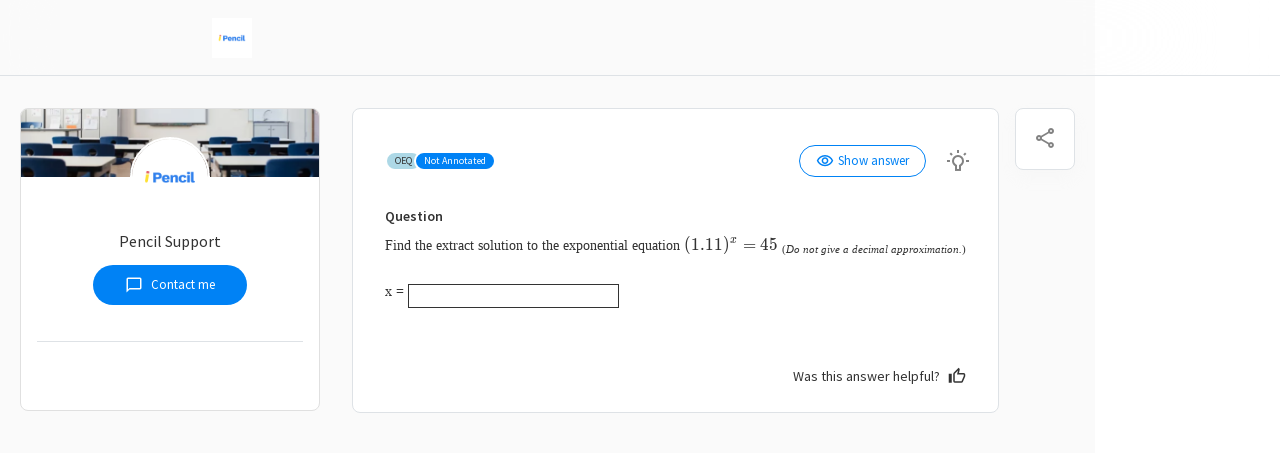

--- FILE ---
content_type: text/javascript; charset=utf-8
request_url: https://my.pencilapp.com/3519.d207532b34878d55.js
body_size: -596
content:
(()=>{"use strict";function w(e,t,s,r,o,p,a){try{var i=e[p](a),n=i.value}catch(c){return void s(c)}i.done?t(n):Promise.resolve(n).then(r,o)}const v=Symbol("Comlink.proxy"),A=Symbol("Comlink.endpoint"),x=Symbol("Comlink.releaseProxy"),h=Symbol("Comlink.thrown"),k=e=>"object"==typeof e&&null!==e||"function"==typeof e,E=new Map([["proxy",{canHandle:e=>k(e)&&e[v],serialize(e){const{port1:t,port2:s}=new MessageChannel;return b(e,t),[s,[s]]},deserialize:e=>(e.start(),function C(e,t){return y(e,[],t)}(e))}],["throw",{canHandle:e=>k(e)&&h in e,serialize({value:e}){let t;return t=e instanceof Error?{isError:!0,value:{message:e.message,name:e.name,stack:e.stack}}:{isError:!1,value:e},[t,[]]},deserialize(e){throw e.isError?Object.assign(new Error(e.value.message),e.value):e.value}}]]);function b(e,t=self){t.addEventListener("message",function s(r){if(!r||!r.data)return;const{id:o,type:p,path:a}=Object.assign({path:[]},r.data),i=(r.data.argumentList||[]).map(f);let n;try{const c=a.slice(0,-1).reduce((l,d)=>l[d],e),u=a.reduce((l,d)=>l[d],e);switch(p){case"GET":n=u;break;case"SET":c[a.slice(-1)[0]]=f(r.data.value),n=!0;break;case"APPLY":n=u.apply(c,i);break;case"CONSTRUCT":n=function N(e){return Object.assign(e,{[v]:!0})}(new u(...i));break;case"ENDPOINT":{const{port1:l,port2:d}=new MessageChannel;b(e,d),n=function D(e,t){return L.set(e,t),e}(l,[l])}break;case"RELEASE":n=void 0;break;default:return}}catch(c){n={value:c,[h]:0}}Promise.resolve(n).catch(c=>({value:c,[h]:0})).then(c=>{const[u,l]=S(c);t.postMessage(Object.assign(Object.assign({},u),{id:o}),l),"RELEASE"===p&&(t.removeEventListener("message",s),P(t))})}),t.start&&t.start()}function P(e){(function j(e){return"MessagePort"===e.constructor.name})(e)&&e.close()}function g(e){if(e)throw new Error("Proxy has been released and is not useable")}function y(e,t=[],s=function(){}){let r=!1;const o=new Proxy(s,{get(p,a){if(g(r),a===x)return()=>m(e,{type:"RELEASE",path:t.map(i=>i.toString())}).then(()=>{P(e),r=!0});if("then"===a){if(0===t.length)return{then:()=>o};const i=m(e,{type:"GET",path:t.map(n=>n.toString())}).then(f);return i.then.bind(i)}return y(e,[...t,a])},set(p,a,i){g(r);const[n,c]=S(i);return m(e,{type:"SET",path:[...t,a].map(u=>u.toString()),value:n},c).then(f)},apply(p,a,i){g(r);const n=t[t.length-1];if(n===A)return m(e,{type:"ENDPOINT"}).then(f);if("bind"===n)return y(e,t.slice(0,-1));const[c,u]=_(i);return m(e,{type:"APPLY",path:t.map(l=>l.toString()),argumentList:c},u).then(f)},construct(p,a){g(r);const[i,n]=_(a);return m(e,{type:"CONSTRUCT",path:t.map(c=>c.toString()),argumentList:i},n).then(f)}});return o}function U(e){return Array.prototype.concat.apply([],e)}function _(e){const t=e.map(S);return[t.map(s=>s[0]),U(t.map(s=>s[1]))]}const L=new WeakMap;function S(e){for(const[t,s]of E)if(s.canHandle(e)){const[r,o]=s.serialize(e);return[{type:"HANDLER",name:t,value:r},o]}return[{type:"RAW",value:e},L.get(e)||[]]}function f(e){switch(e.type){case"HANDLER":return E.get(e.name).deserialize(e.value);case"RAW":return e.value}}function m(e,t,s){return new Promise(r=>{const o=function O(){return new Array(4).fill(0).map(()=>Math.floor(Math.random()*Number.MAX_SAFE_INTEGER).toString(16)).join("-")}();e.addEventListener("message",function p(a){!a.data||!a.data.id||a.data.id!==o||(e.removeEventListener("message",p),r(a.data))}),e.start&&e.start(),e.postMessage(Object.assign({id:o},t),s)})}b(class F{getSkew(){return function I(e){return function(){var t=this,s=arguments;return new Promise(function(r,o){var p=e.apply(t,s);function a(n){w(p,r,o,a,i,"next",n)}function i(n){w(p,r,o,a,i,"throw",n)}a(void 0)})}}(function*(){let o,r=0;for(;r<3;)try{const p=Date.now();o=yield fetch("https://apis.pencilapp.com/timecheck");const a=Date.now(),n=(yield o.json()).time;return p+Math.floor((a-p)/2)-n}catch{if(r++,r>=3)return console.error("Failed to fetch server time after 3 attempts"),0}return 0})()}})})();
//# sourceMappingURL=3519.d207532b34878d55.js.map